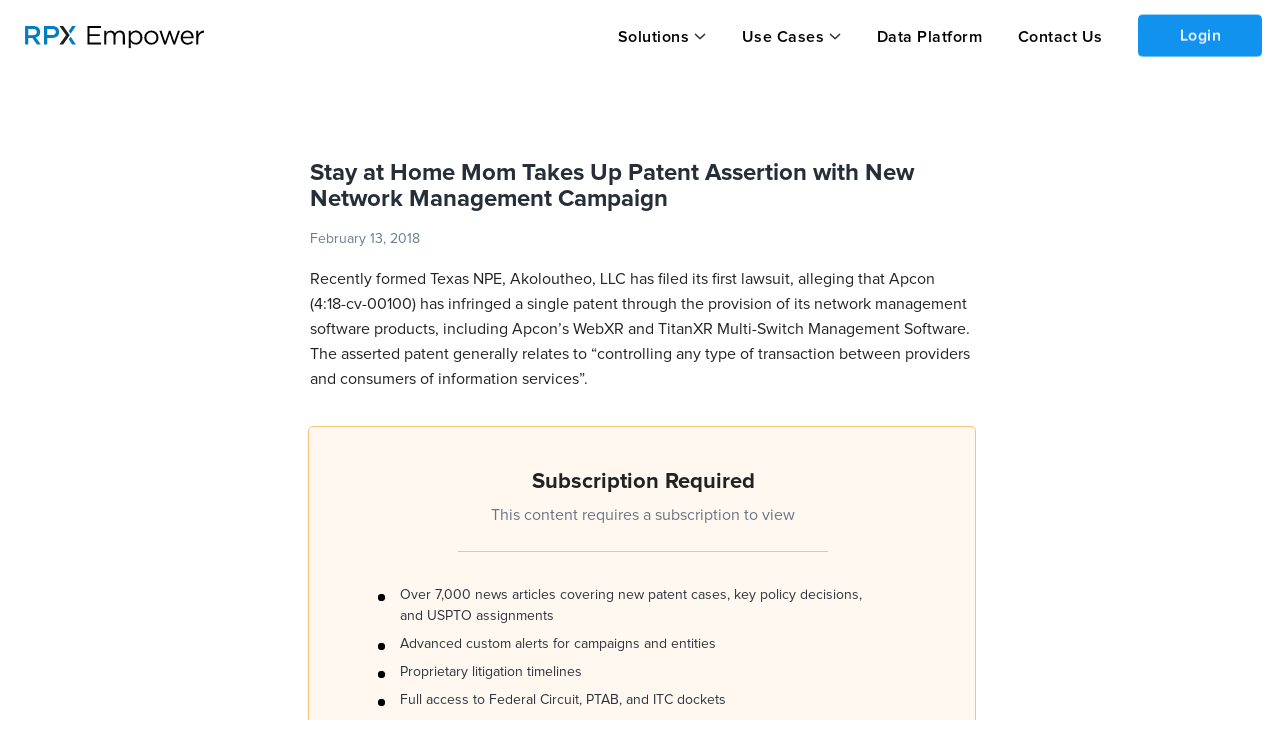

--- FILE ---
content_type: text/html; charset=utf-8
request_url: https://insight.rpxcorp.com/news/8421-stay-at-home-mom-takes-up-patent-assertion-with-new-network-management-campaign
body_size: 5788
content:
<!DOCTYPE html>
  <!--[if lt IE 7]>
<html class="no-js lt-ie9 lt-ie8 lt-ie7" lang="en"> <![endif]-->
<!--[if IE 7]>
<html class="no-js lt-ie9 lt-ie8" lang="en"> <![endif]-->
<!--[if IE 8]>
<html class="no-js lt-ie9" lang="en"> <![endif]-->
<!--[if gt IE 8]>
<html class="no-js ie9" lang="en"> <![endif]-->
<!--[if !IE]>
<html lang="en"> <![endif]-->

  <head>
    <meta charset="utf-8">
    <meta name="viewport" content="width=device-width, initial-scale=1.0" />

      <meta name="description" content="Recently formed Texas NPE, &lt;a href=&quot;https://insight.rpxcorp.com/ent/1364679-akoloutheo-llc&quot;&gt;Akoloutheo, LLC&lt;/a&gt; has filed its first lawsuit, alleging that &lt;b&gt;Apcon&lt;/b&gt; (&lt;a href=&quot;https://insight.rpxcorp.com/lit/txedce-180614-akoloutheo-v-apcon&quot;&gt;4:18-cv-00100&lt;/a&gt;) has infringed a single patent through the provision of its network management software products, including Apcon’s WebXR and TitanXR Multi-Switch Management Software. The asserted patent generally relates to “controlling any type of transaction between providers and consumers of information services”.">
      <link rel="canonical" href="https://insight.rpxcorp.com/news/8421-stay-at-home-mom-takes-up-patent-assertion-with-new-network-management-campaign" />
      <meta name="og:type" content="news">
  <meta name="og:title" content="Stay at Home Mom Takes Up Patent Assertion with New Network Management Campaign - News | RPX Insight">
  <meta name="og:description" content="Recently formed Texas NPE, &lt;a href=&quot;https://insight.rpxcorp.com/ent/1364679-akoloutheo-llc&quot;&gt;Akoloutheo, LLC&lt;/a&gt; has filed its first lawsuit, alleging that &lt;b&gt;Apcon&lt;/b&gt; (&lt;a href=&quot;https://insight.rpx...">
  <link rel="og:url" href="https://insight.rpxcorp.com/news/8421-stay-at-home-mom-takes-up-patent-assertion-with-new-network-management-campaign" />
<meta property="og:image" content="https://insight.rpxcorp.com/assets/rpx_logo-afe7454515ac7587abbb6a8d3c28c663882ea2d3fad0713452406b8d4f7f9bca.jpg" />
<meta property="og:image:secure_url" content="https://insight.rpxcorp.com/assets/rpx_logo-afe7454515ac7587abbb6a8d3c28c663882ea2d3fad0713452406b8d4f7f9bca.jpg" />
<meta property="og:image:type" content="image/jpeg" />
<meta property="og:image:width" content="1200" />
<meta property="og:image:height" content="630" />
<!-- Twitter Meta Tags -->
<meta name="twitter:card" content="summary">
<meta property="twitter:domain" content="insight.rpxcorp.com">
<meta property="twitter:url" content="https://insight.rpxcorp.com/news/8421-stay-at-home-mom-takes-up-patent-assertion-with-new-network-management-campaign">
<meta name="twitter:title" content="Stay at Home Mom Takes Up Patent Assertion with New Network Management Campaign - News | RPX Insight">
<meta name="twitter:description" content="Recently formed Texas NPE, &lt;a href=&quot;https://insight.rpxcorp.com/ent/1364679-akoloutheo-llc&quot;&gt;Akoloutheo, LLC&lt;/a&gt; has filed its first lawsuit, alleging that &lt;b&gt;Apcon&lt;/b&gt; (&lt;a href=&quot;https://insight.rpx...">
<meta name="twitter:image" content="https://insight.rpxcorp.com/assets/rpx_logo-afe7454515ac7587abbb6a8d3c28c663882ea2d3fad0713452406b8d4f7f9bca.jpg" />

          <meta name="DC.type" content="news">
      <meta name="DC.title" content="Stay at Home Mom Takes Up Patent Assertion with New Network Management Campaign - News | RPX Insight">
      <meta name="DC.description" content="Recently formed Texas NPE, &lt;a href=&quot;https://insight.rpxcorp.com/ent/1364679-akoloutheo-llc&quot;&gt;Akoloutheo, LLC&lt;/a&gt; has filed its first lawsuit, alleging that &lt;b&gt;Apcon&lt;/b&gt; (&lt;a href=&quot;https://insight.rpx...">

    <title>Stay at Home Mom Takes Up Patent Assertion with New Network Management Campaign - News | RPX Insight</title>

    <link rel="shortcut icon" type="image/ico" href="/favicon.ico?v2"/>
    <link rel="preload" href="/assets/proxima/ProximaNova-Regular-932c31e47e298587917c6a7e3b661d4c498b2288a040bde77190dd2d9e994ad0.otf" as="font" type="font/otf" crossorigin="anonymous">
    <link rel="preload" href="/assets/proxima/ProximaNova-Semibold-3ac2c7c110868998e4bd62d027ccac340e10dae9aeba2de41bb93f4c0de0ff2e.otf" as="font" type="font/otf" crossorigin="anonymous">
    <link rel="preload" href="/assets/proxima/ProximaNova-Light-85a9c6457d4c9f21a40ed676cd39d6b77d2b92e221ede53e2379f6495c8e6bdc.otf" as="font" type="font/otf" crossorigin="anonymous">
    <link rel="preload" href="/assets/proxima/ProximaNova-Bold-e60378712847a79c05697c19d14c472fbcc8be7d2c45458015325d3018ecc0c8.otf" as="font" type="font/otf" crossorigin="anonymous">
    <link rel="preload" href="/assets/proxima/ProximaNova-Semibold-4cacb30d81a6323ab3d28d367dc1b158141b03037cc3588a3ca5e627d715b48e.ttf" as="font" type="font/ttf" crossorigin="anonymous">
    <link rel="preload" href="/fonts/icomoon.woff" as="font" type="font/woff" crossorigin="anonymous">
    <link rel="preload" href="/fonts/icomoon.woff?4ggbsl" as="font" type="font/woff" crossorigin="anonymous">

    <!-- Included CSS Files -->
    <link rel="stylesheet" href="/assets/new-skinning/enhanced/news/news-d5cfbe05f98bce288acdb56fea13df9b73bfd1e1129ed1225a80a9c15b724e10.css" media="all" />
    <script src="https://d3t3kjqg3c7nkb.cloudfront.net/common-assets/common-header.js" type="module" nonce="87e20608c1f63776225fb3a07edb09e1"></script>
<script src="/assets/new-skinning/view_as_account_prompt_check-c443ebe43875b018ac340cad1a939524d046c656069fa657a49fbd2d62dd808b.js" nonce="87e20608c1f63776225fb3a07edb09e1"></script>

    <script src="/assets/new-skinning/preload-7c39664901c946a75d3aa15185650fa50884b2cc301a14114000b4fc508b32b2.js" nonce="87e20608c1f63776225fb3a07edb09e1"></script>
    <script src="/assets/new-skinning/common-c83676a95c29dfda9812d9ea91ca1d564f25896f720eefd4346dd6891bbc00b9.js" defer="defer" nonce="87e20608c1f63776225fb3a07edb09e1"></script>
    <script src="/assets/new-skinning/news-05ab1aa15ed7baae00cd2c52e8394fcd164028cdde2450457c9220402dc2f5fe.js" defer="defer" nonce="87e20608c1f63776225fb3a07edb09e1"></script>
      <script
    src="/c3650cdf-216a-4ba2-80b0-9d6c540b105e58d2670b-ea0f-484e-b88c-0e2c1499ec9bd71e4b42-8570-44e3-89b6-845326fa43b6"
    type="text/javascript"
    defer
    nonce='87e20608c1f63776225fb3a07edb09e1'>
  </script>

    <meta name="csrf-param" content="authenticity_token" />
<meta name="csrf-token" content="a8BuZfGcLwSEDmM6HJ5ag7urGLqThCVlR6OeJg1nn5Pyd0-PWbmuFC4trk7HlWXGHWAov2Idaxr2FB8l_EVIvg" />
    
  </head>

  <body class="news-page news-show insights insight unsigned new_marketing_pages" >
    <input type="hidden" id="baseEntityPath" name="baseEntityPath" value="/entity/:id">
    <input type="hidden" id="baseLitigationPath" name="baseLitigationPath" value="/litigation/:id">
    <input type="hidden" id="baseCampaignPath" name="baseCampaignPath" value="/litigation_campaign/:id">
        <!-- Google Tag Manager -->
        <noscript><iframe src="//www.googletagmanager.com/ns.html?id=GTM-WW4KZC"
        height="0" width="0" style="display:none;visibility:hidden"></iframe></noscript>
        <script nonce="87e20608c1f63776225fb3a07edb09e1"> RPX.googleTagManager({"gtm_id":"GTM-WW4KZC","user_tier":"Anonymous","user_id":0,"login_status":"Not Logged In","rpx_user_affilliation":"External User"});  </script>
        <!-- End Google Tag Manager -->
    <div id="info"><!-- for alerts --></div>
    
      
    
    <div class="rpx-wrapper flex-wrapper">
          <aside class="right-off-canvas-menu sliding-sidebar hide-for-large new_anonymous-menu" id="mobile_top_nav">
  <ul class="off-canvas-list">
    <li class="h-dropdown">
  <a class="solutions-menu" data-behavior="menu_toggle" data-id="#mobile_solution_menu" href="javascript:void(0);">Solutions</a>
</li>
<li id="mobile_solution_menu" class="dropdown-menu hidden">
    <span><a href="https://empower.rpxcorp.com/patent_analytics">Empower Patent Analytics</a></span>
    <span><a href="https://empower.rpxcorp.com/litigation_defense">Empower Litigation Defense</a></span>
    <span><a href="https://empower.rpxcorp.com/license_manager">Empower License Manager</a></span>
</li>
<li class="h-dropdown">
  <a class="solutions-menu" data-behavior="menu_toggle" data-id="#usecases_solution_menu" href="javascript:void(0);">Use Cases</a>
</li>
<li id="usecases_solution_menu" class="dropdown-menu hidden">
    <span><a href="https://empower.rpxcorp.com/solutions/patent_licensing">Patent Licensing</a></span>
    <span><a href="https://empower.rpxcorp.com/solutions/portfolio_management">Portfolio Management</a></span>
    <span><a href="https://empower.rpxcorp.com/solutions/litigation_strategy">Litigation Strategy</a></span>
    <span><a href="https://empower.rpxcorp.com/solutions/market_intelligence">Market Intelligence</a></span>
</li>
  <li class ="contact_us">
    <a href="https://empower.rpxcorp.com/data_platform">Data Platform</a>
  </li>
      <li class ="contact_us">
        <a href="https://empower.rpxcorp.com/contact_us">Contact Us</a>
      </li>

  </ul>
</aside>

<!-- Anonymous Portal Top Navigation -->
<header id="primary-header-v1" data-behavior="search_bar_icon search_type_select_v2" class="anonymous-v1 new-marketing-header">
  <nav>
    <div class="mob-tab">
      <div class="hamburger-section">
        <a href="#" id="hamburger-link" data-target="#mobile_top_nav" data-behavior="open_side_panel add_active_to_section"
          data-section=".hamburger-section" class="sliding-sidebar-open">
          <img id="hamburger-icon" style="display: block" src="/assets/new-hamburger-black-f389980a5487f898aca3a64af181d9fe3fb91323a64b3989474f4f2a6c142fed.svg" />
          <img id="close-icon-black" style="display: none" src="/assets/close-icon-black-5a4ab22143dd1970e778cd77b4794cb9728d0e8f2449bae102114a1103443e29.svg" />
        </a>
      </div>
      <a class="logo-group-v1" href="/">
        <img id="logo" alt="RPX Insight" height="40" width="180" src="/assets/empower-logo-black-text-26ab02573d2b6f428bad645c50a654135258fcaf3af645d384ebfd7023351689.svg" />
      </a>
    </div>
    <div class="btn-container-v1">
      <ul class="btn-group-header-v1">
        <li class="h-dropdown-v1">  <a class="anonymous-v1" data-behavior="menuDropDown" data-id="#solution_menu-v1" href="javascript:void(0);">Solutions</a>
  <ul id="solution_menu-v1" class="nav-dropdown nd-top-menu click-dropdown" style ="display: none">
      <li><a href="https://empower.rpxcorp.com/patent_analytics">Empower Patent Analytics</a></li>
      <li><a href="https://empower.rpxcorp.com/litigation_defense">Empower Litigation Defense</a></li>
      <li><a href="https://empower.rpxcorp.com/license_manager">Empower License Manager</a></li>
  </ul>
</li>
<li class="h-dropdown-v1">  <a class="anonymous-v1" data-behavior="menuDropDown" data-id="#usecases_menu-v1" href="javascript:void(0);">Use Cases</a>
  <ul id="usecases_menu-v1" class="nav-dropdown nd-top-menu click-dropdown" style ="display: none">
      <li><a href="https://empower.rpxcorp.com/solutions/patent_licensing">Patent Licensing</a></li>
      <li><a href="https://empower.rpxcorp.com/solutions/portfolio_management">Portfolio Management</a></li>
      <li><a href="https://empower.rpxcorp.com/solutions/litigation_strategy">Litigation Strategy</a></li>
      <li><a href="https://empower.rpxcorp.com/solutions/market_intelligence">Market Intelligence</a></li>
  </ul>
</li>
  <li class="contact_us"><a href="https://empower.rpxcorp.com/data_platform">Data Platform</a>
    <li class ="contact_us"><a href="https://empower.rpxcorp.com/contact_us">Contact Us</a></li>

        <li class='login'><a class='reveal-modal-link button login-btn' id='public_login_btn' data-behavior='login_reveal_modal'>Login</a></li>
      </ul>
    </div>
  </nav>
</header>

      <!--<div class="banner search" id="affixed-table-header">
  <div class="row">
      <div class="large-12 columns">
        <input type="hidden" class="search_type_setter" name="search_controls[result_types][]" value="">
        <div class="global_search_select_holder">
          <ul class="inline-list search-type">
            <li><a href="#" class="" data-path="" data-value= data-behavior="advanced_search_type_select">All</a></li>
            <li><a href="#" class="" data-path="/advanced_search/search_litigations" data-value= data-behavior="advanced_search_type_select">Patent Litigation</a></li>
            <li><a href="#" class="" data-path="" data-value= data-behavior="advanced_search_type_select">Entities</a></li>
            <li><a href="#" class="" data-path="/advanced_search/search_patents" data-value= data-behavior="advanced_search_type_select">Patents</a></li>
              <li><a href="#" class="" data-path="/advanced_search/search_assignments" data-value= data-behavior="advanced_search_type_select">Assignments</a></li>
              <li><a href="#" class="" data-path="/news/details" data-value= data-behavior="advanced_search_type_select">News</a></li>
              <li><a href="#" class="" data-path="/advanced_search/search_marketplaces" data-value= data-behavior="advanced_search_type_select">Marketplace</a></li>
              <li><a href="#" class="" data-path="/advanced_search/search_portfolios" data-value= data-behavior="advanced_search_type_select">Portfolio</a></li>
          </ul>
        </div>
      </div>
      <div class="input-wrap search medium-7 columns">
        <div class="example">
          <strong>Example:</strong> <em>plaintiff:CompanyA and defendant:CompanyB</em>
        </div>
        <div class="validation">
          <em>Please enter a search term.</em>
        </div>
      </div>
      <div class="medium-2 columns">
      </div>
      <div class="options medium-3 columns">
      </div>
  </div>
</div>-->



  <div id="login-modal" class="reveal-modal large login-modal" data-reveal></div>
  <div id="signup-modal" class="reveal-modal large createAccount-modal" data-reveal data-options="close_on_background_click:false"></div>


<div id="viewAsAccountModal" class="users-page reveal-modal tiny pd-0 view-as-account" data-reveal>
  <a class="close-reveal-modal" aria-label="Close">&#215;</a>
  <div class="block-alert">
    <div class="follow-title ">View as Organization
    </div>
  </div>
  <div class="modal-content modal-padding">
  </div>
</div>


      
      <section id="content" class="section-padding section-no-padding enhanced-news-page insights home" >
        <!--[if lt IE 10]><div class="panel lt-browser-warning browser-warning-other-pages">
  <div class="browser-warning-image"><img alt="Browser Warning | RPX Insight" src="/assets/browser_warning-fb898eb705beb8827aa624525c08a9bd59ca6363895b0643a126f60e9fdd14ca.svg" /></div>
  <div class="browser-warning-text">
    You are using an old browser that is no longer supported by our site. Some features may
    be missing or non-functional. For a full experience, please install a modern browser such as
    <a href="http://www.mozilla.org/en-US/firefox/new/">Firefox</a>,
    <a href="https://www.google.com/intl/en/chrome/browser/">Chrome</a> or
    <a href="http://windows.microsoft.com/en-US/internet-explorer/products/ie/home">Internet Explorer 11</a>.</div>
  </p>
</div>
<![endif]-->
        
        


<div class="fixed-max-width" data-behavior="responsive_expanding_accordions">
    <div class="row news-details-section">
      <div class="large-12 medium-12 small-12 columns news-detail-left-section full-width">
        <div class="left-outer-section">
          <div class="left-header-section">
            <div class="back-to-news-div top-div">
  <div class="inline">
  </div>
</div>

            <h1 class="presenter-name-cls detail-page-title">
              Stay at Home Mom Takes Up Patent Assertion with New Network Management Campaign
            </h1>
            <div class="header-info">
              <div class="header-date-div">
                February 13, 2018
              </div>
              <div class="news-share"></div>
            </div>
          </div>
          <div class="left-body-section">
              <p>
                  Recently formed Texas NPE, Akoloutheo, LLC has filed its first lawsuit, alleging that Apcon (4:18-cv-00100) has infringed a single patent through the provision of its network management software products, including Apcon’s WebXR and TitanXR Multi-Switch Management Software. The asserted patent generally relates to “controlling any type of transaction between providers and consumers of information services”.
              </p>
              <br/>
              <div class="large-12 columns text-right small-text-center">
                  <div class="new-anonymous-upgrade-block">
                    <div class="subscription-contaioner">
                      <h3>Subscription Required</h3>
                      <p>This content requires a subscription to view</p>
                      <span class="line"></span>
                      <ul class="text-left small-text-left list-items-for-upgrade">
                        <li><span></span>Over 7,000 news articles covering new patent cases, key policy decisions, and USPTO assignments</li>
                        <li><span></span>Advanced custom alerts for campaigns and entities</li>
                        <li><span></span>Proprietary litigation timelines</li>
                        <li><span></span>Full access to Federal Circuit, PTAB, and ITC dockets</li>
                        <li><span></span>Judge, venue, and law firm analytics</li>
                      </ul>
                      <div class='btn-container'>
                        <a class='' href='/contact_us' target='_blank'>Contact Us</a>
                          <span>or</span>
                          <a href='#' class='signin' data-behavior='login_reveal_modal'>Login</a>
                      </div>
                    </div>
                  </div>
              </div>
              <br/><br/><br/>
          </div>
        </div>
      </div>
    </div>
</div>

      </section>
          <div id="new-primary-footer" class="new_marketing_footer">
  <div class="main-section">
    <div class="large-12 medium-8 small-12 cell section1">
      <div class="footer-section">
        <div class="large-3 medium-3 columns cell header-section">
        <a href="/">
          <img id="insight-logo" src="/assets/empower-logo-12da98208b213aeb5506c3ea5ed0c4256ad82dbb8ab2cdcaffbf0d885d86f880.svg" />
        </a>
        <div class="copyright-div">
          <div class="large-12 medium-12 columns cell footer">
            <p> Copyright &copy; 2008-2026 RPX Corporation. All Rights Reserved. </p>
          </div>
        </div>
        </div>
        <div class="ecommerce-footer">
          <div class="ecommerce-footer-links row">
            <div class="small-12 medium-12 large-6 columns footer-links-section">
              <div class="row ecommerce-footer-links-block">
                <div class="small-5 medium-5 large-5 columns sec1">
                  <h5>Solutions</h5>
                  <ul class="menu vertical link-list">
                      <li id="alignment-fix"><a href="https://empower.rpxcorp.com/patent_analytics">Empower Patent Analytics</a></li>
                      <li id="alignment-fix"><a href="https://empower.rpxcorp.com/litigation_defense">Empower Litigation Defense</a></li>
                      <li id="alignment-fix"><a href="https://empower.rpxcorp.com/license_manager">Empower License Manager</a></li>
                  </ul>
                </div>
                <div class="small-4 medium-4 large-4 columns sec2">
                  <h5>Use Cases</h5>
                  <ul class="menu vertical link-list">
                      <li id="alignment-fix"><a href="https://empower.rpxcorp.com/solutions/patent_licensing">Patent Licensing</a></li>
                      <li id="alignment-fix"><a href="https://empower.rpxcorp.com/solutions/portfolio_management">Portfolio Management</a></li>
                      <li id="alignment-fix"><a href="https://empower.rpxcorp.com/solutions/litigation_strategy">Litigation Strategy</a></li>
                      <li id="alignment-fix"><a href="https://empower.rpxcorp.com/solutions/market_intelligence">Market Intelligence</a></li>
                  </ul>
                </div>
                <div class="small-6 medium-3 large-3 columns sec3">
                  <h5><span class="translation_missing" title="translation missing: en.quick_links">Quick Links</span></h5>
                  <ul class="menu vertical link-list">
                    <li id="alignment-fix"><a href="https://empower.rpxcorp.com/data_platform">Data Platform</a></li>
                    <li><a href="https://empower.rpxcorp.com/contact_us">Contact Us</a></li>
                     <li><a href="https://www.rpxcorp.com/">RPX Corporation</a></li>
                    <li><a href="https://empower.rpxcorp.com/company/privacy_policy">Privacy Policy</a></li>
                    <li><a href="https://empower.rpxcorp.com/company/terms_of_service">Terms of Service</a></li>
                  </ul>
                </div>
              </div>
            </div>
            </div>
          </div>
        </div>
    </div>
  </div>
</div>



    </div>
    
    
    <div id='async_modal' class='reveal-modal xlarge defendant-modal' data-reveal>
      <a class="close-reveal-modal">×</a>
      <div class="modal-content defendant-modal"></div>
    </div>
    <div id="page_view_limit_reached_modal" class="reveal-modal small" data-reveal>
      <a class="close-reveal-modal">×</a>
      <div class="modal-content"></div>
    </div>
    <script type="text/javascript" nonce="87e20608c1f63776225fb3a07edb09e1">
    piAId = '38272';
    piCId = '9754';
    (function() {
      function async_load(){
        var s = document.createElement('script'); s.type = 'text/javascript';
        s.src = ('https:' == document.location.protocol ? 'https://pi' : 'http://cdn') + '.pardot.com/pd.js';
        var c = document.getElementsByTagName('script')[0]; c.parentNode.insertBefore(s, c);
      }
      if(window.attachEvent) { window.attachEvent('onload', async_load); }
      else { window.addEventListener('load', async_load, false); }
    })();
    var sf14gv = 14014;
    (function()
      { var sf14g = document.createElement('script'); sf14g.type = 'text/javascript'; sf14g.async = true; sf14g.src = ('https:' == document.location.protocol ? 'https://' : 'http://') + 't.sf14g.com/sf14g.js'; var s = document.getElementsByTagName('script')[0]; s.parentNode.insertBefore(sf14g, s); }
    )();
</script>

  </body>
</html>
